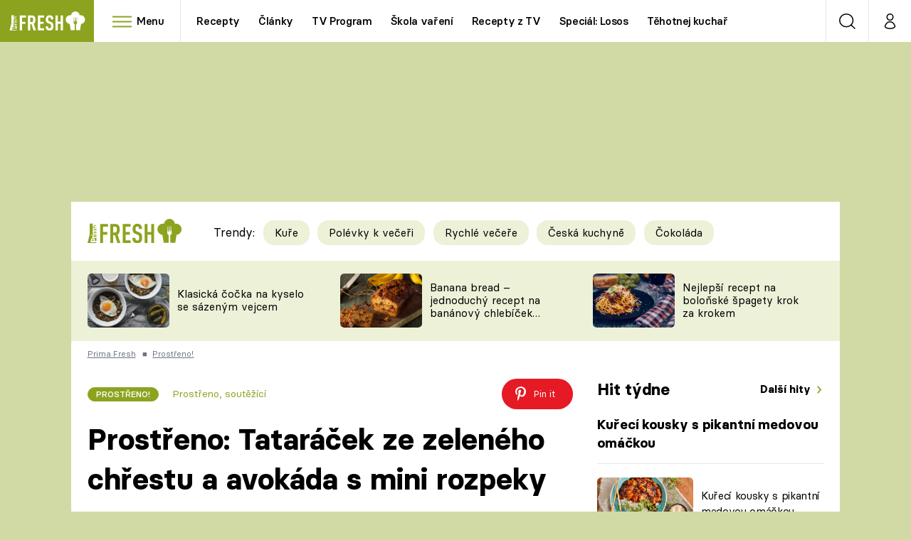

--- FILE ---
content_type: image/svg+xml
request_url: https://assets.fresh.iprima.cz/images/star-gold.15eb78de.svg
body_size: 260
content:
<svg xmlns="http://www.w3.org/2000/svg" width="11.142" height="10.663" viewBox="0 0 11.142 10.663">
  <path id="Icon_awesome-star" data-name="Icon awesome-star" d="M6.414.37,5.055,3.127l-3.043.444a.667.667,0,0,0-.369,1.137l2.2,2.145-.521,3.03a.666.666,0,0,0,.966.7L7.012,9.154l2.722,1.431a.667.667,0,0,0,.966-.7l-.521-3.03,2.2-2.145a.667.667,0,0,0-.369-1.137L8.97,3.127,7.61.37a.667.667,0,0,0-1.2,0Z" transform="translate(-1.441 0.001)" fill="#e3b430"/>
</svg>


--- FILE ---
content_type: image/svg+xml
request_url: https://assets.fresh.iprima.cz/images/recipe-salad.b75b45d2.svg
body_size: 708
content:
<svg xmlns="http://www.w3.org/2000/svg" xmlns:xlink="http://www.w3.org/1999/xlink" width="44" height="31" viewBox="0 0 44 31"><defs><path id="vl42a" d="M972.03 1261.92l-4.62 11.92c-.32-.21-1.31-.77-1.46-.86l4.51-11.67a.84.84 0 0 1 1.57.6zm-4.57 19.46c-1.22 3.66-3.71 5.91-7.4 6.71H943.8a9.53 9.53 0 0 1-7.38-6.65 15.67 15.67 0 0 1-.78-4.66h32.59c-.01.99-.14 2.75-.77 4.6zm-35.63-19.46a.83.83 0 0 1 .48-1.1.84.84 0 0 1 1.09.49l4.52 11.67c-.15.09-1.15.65-1.47.86zm15.39 12.58l-2.88.34a1.7 1.7 0 0 1 2.88-.34zm11.29.21l-2.66-1.98a1.89 1.89 0 0 1 2.66 1.98zm-19.21-.5c.4-.26.71-.5.95-.76a4.9 4.9 0 0 0 .96-2.04c.29-.97.5-1.57 1.01-1.8.46-.21 1.4 0 2.24.18.83.18 1.68.37 2.5.33a2.76 2.76 0 1 0 4.66-2.4c.1-.03.21-.04.31-.04.65 0 1.34.52 2.08 1.07.73.56 1.49 1.14 2.38 1.3.97.2 2.01-.04 3.01-.26.84-.18 1.8-.4 2.24-.19.52.24.73.84 1.01 1.8.22.74.44 1.49.96 2.05.5.54 2.17 1.47 2.3 1.55h-5.66a3.66 3.66 0 0 0-6.53-2.76.88.88 0 0 0 .18 1.23l2.04 1.53h-6.63a3.47 3.47 0 0 0-6.85 0h-4.5c.12-.08 1.02-.58 1.34-.78zm10.38-5.52c.55 0 .99.44.99.98a.99.99 0 0 1-1.98 0c0-.54.45-.98.99-.98zm23.96-8.13a2.61 2.61 0 0 0-4.82.11l-4.24 10.95-.23-.71c-.3-1.04-.68-2.33-1.97-2.92-1-.45-2.2-.19-3.36.07-.83.18-1.68.37-2.3.26a4.84 4.84 0 0 1-1.64-.98c-.9-.67-1.9-1.44-3.15-1.44-1.02 0-1.87.51-2.6 1.03-.86.11-1.6.62-2.03 1.34l-.16.05c-.61.11-1.47-.08-2.3-.26-1.16-.26-2.36-.52-3.35-.07-1.3.59-1.67 1.88-1.98 2.92-.07.24-.14.49-.22.7l-4.24-10.94a2.61 2.61 0 0 0-4.87 1.89L935 1275h-.23a.89.89 0 0 0-.88.82c-.01.12-.22 2.97.83 6.12a11.35 11.35 0 0 0 9 7.92h16.44a11.35 11.35 0 0 0 8.99-7.92c1.05-3.15.84-6 .83-6.12a.89.89 0 0 0-.88-.82h-.23l4.82-12.44a2.6 2.6 0 0 0-.05-2z"/></defs><g><g transform="translate(-930 -1259)"><g><use fill="#8ca31f" xlink:href="#vl42a"/></g></g></g></svg>